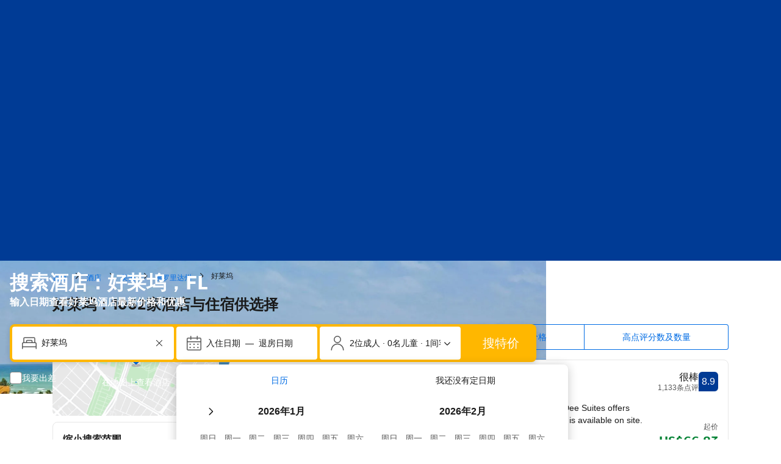

--- FILE ---
content_type: text/html; charset=UTF-8
request_url: https://www.booking.com/city/us/hollywood-florida.zh-cn.html
body_size: 1810
content:
<!DOCTYPE html>
<html lang="en">
<head>
    <meta charset="utf-8">
    <meta name="viewport" content="width=device-width, initial-scale=1">
    <title></title>
    <style>
        body {
            font-family: "Arial";
        }
    </style>
    <script type="text/javascript">
    window.awsWafCookieDomainList = ['booking.com'];
    window.gokuProps = {
"key":"AQIDAHjcYu/GjX+QlghicBgQ/7bFaQZ+m5FKCMDnO+vTbNg96AEjXDd5GG2UH21aRSEdOOwEAAAAfjB8BgkqhkiG9w0BBwagbzBtAgEAMGgGCSqGSIb3DQEHATAeBglghkgBZQMEAS4wEQQMJRvj6KHN1SZDyy/bAgEQgDuB43sNIUY3n1BtkX7MJggT1sT3DunwpTm7Vis+NY8Ug+2LuSOB5YQEK8OE4REU0M09ckOEhHSpn/2kHw==",
          "iv":"D549zQCvfQAABdfR",
          "context":"qGmN6XUdSX7y+Yq8tRfmYvrcsd+uAReVW0Cp3HgH9/ZiNJmvl088S/Lc/leD896Qh6qWIE+bMgxu4Xr3d+mqyqfbATyhWjj1cfuCf+LNG+/cIM09IbBB29SCSqyLmbJ2OB75VwSZTZrdSr0pJE/jNXbihKj6Y1TP1gLSmW2rYXY0MKrx672dP374F3AoJc4AjUPrcdLU0CBVYA7oSoHq4VxR4IH2RCfSerQlL0TxGevCEB14p2LM0j0JZ22CR4LjRgq3JDim97Cur71Wh3bES+kn146/PvqIVHA24dY2/jtRvs/yL3LI/Ok4oAC4x60oG5+vBeJmaWpwvf8iffhb32JDG53ebT33JQ43n0CfQWVp+vM="
};
    </script>
    <script src="https://d8c14d4960ca.337f8b16.us-east-2.token.awswaf.com/d8c14d4960ca/a18a4859af9c/f81f84a03d17/challenge.js"></script>
</head>
<body>
    <div id="challenge-container"></div>
    <script type="text/javascript">
        AwsWafIntegration.saveReferrer();
        AwsWafIntegration.checkForceRefresh().then((forceRefresh) => {
            if (forceRefresh) {
                AwsWafIntegration.forceRefreshToken().then(() => {
                    window.location.reload(true);
                });
            } else {
                AwsWafIntegration.getToken().then(() => {
                    window.location.reload(true);
                });
            }
        });
    </script>
    <noscript>
        <h1>JavaScript is disabled</h1>
        In order to continue, we need to verify that you're not a robot.
        This requires JavaScript. Enable JavaScript and then reload the page.
    </noscript>
</body>
</html>

--- FILE ---
content_type: text/javascript
request_url: https://cf.bstatic.com/psb/capla/static/js/c0df296a.e0e35308.chunk.js
body_size: 2457
content:
/*! For license information please see c0df296a.e0e35308.chunk.js.LICENSE.txt */
(self["b-seo-meta-component-service__LOADABLE_LOADED_CHUNKS__"]=self["b-seo-meta-component-service__LOADABLE_LOADED_CHUNKS__"]||[]).push([["c0df296a"],{"843a257c":(e,t,n)=>{"use strict";n.d(t,{Z:()=>I});var a=n("ead71eb0"),r=n.n(a);function i(){return i=Object.assign?Object.assign.bind():function(e){for(var t=1;t<arguments.length;t++){var n=arguments[t];for(var a in n)({}).hasOwnProperty.call(n,a)&&(e[a]=n[a])}return e},i.apply(null,arguments)}var s=n("8521b397"),l=n.n(s),c=n("dc6d28ff");var o=n("6222292b"),u=n("a6b472cf");const m="bc84b07b6e",d="a89db95031",v="bd31b767f0",p="e8d262270f",b="a54c9359fe",f=e=>{let{text:t,schemaText:n,isCurrent:a,href:i,includeNextArrowIcon:s,position:c,title:f,isLastItemH1:g}=e;const k=a?"secondary":"primary",y={"aria-current":a?"page":void 0,itemProp:"item",title:f,"data-testid":"breadcrumb-link"},h=r().createElement(r().Fragment,null,a?r().createElement("span",{className:l()(d,v),"data-testid":"breadcrumb-current"},r().createElement("span",null,t),r().createElement("meta",{itemProp:"name",content:n??t}),r().createElement("meta",{itemProp:"position",content:c.toString()})):r().createElement(o.Link,{attributes:y,variant:k,href:i??"#",className:d},r().createElement("span",null,t),r().createElement("meta",{itemProp:"name",content:n??t}),r().createElement("meta",{itemProp:"position",content:c.toString()})),s&&r().createElement(o.Icon,{svg:u.Z,className:p,attributes:{"aria-hidden":!0,"data-testid":"breadcrumb-icon"}})),S=g&&a;return r().createElement("li",{className:m,itemProp:"itemListElement",itemType:"https://schema.org/ListItem",itemScope:!0,"data-testid":"breadcrumb-item"},S?r().createElement("div",{className:b},r().createElement("h1",null,h)):h)},g="f68e24d2a5",k="a0f16dd00b",y=e=>{let{items:t,ariaLabel:n,noMargin:a=!1,isLastItemH1:s=!1}=e;const u=function(){let e=arguments.length>0&&void 0!==arguments[0]?arguments[0]:(0,c.getRequestContext)().getBasePageUrl();return`${e.origin}${e.pathname}`}(),m=e=>e===t.length-1;return r().createElement(o.Text,{variant:"small_1",tagName:"nav",className:l()({[g]:!a}),attributes:{"aria-label":n,"data-testid":"breadcrumb-nav"}},r().createElement("ol",{className:k,itemScope:!0,itemType:"https://schema.org/BreadcrumbList",itemID:`${u}#/schema/BreadcrumbList/1`,"data-testid":"breadcrumb-list"},t.map(((e,t)=>r().createElement(f,i({key:e.text,isCurrent:m(t),includeNextArrowIcon:!m(t),isLastItemH1:s,position:t+1},e))))))};var h=n("cedcabf9");const S={},N={kind:"Document",definitions:[{kind:"OperationDefinition",operation:"query",name:{kind:"Name",value:"SeoBreadcrumbs"},variableDefinitions:[{kind:"VariableDefinition",variable:{kind:"Variable",name:{kind:"Name",value:"input"}},type:{kind:"NamedType",name:{kind:"Name",value:"SeoBreadcrumbsInput"}},directives:[]}],directives:[],selectionSet:{kind:"SelectionSet",selections:[{kind:"Field",name:{kind:"Name",value:"breadcrumbs"},arguments:[{kind:"Argument",name:{kind:"Name",value:"input"},value:{kind:"Variable",name:{kind:"Name",value:"input"}}}],directives:[],selectionSet:{kind:"SelectionSet",selections:[{kind:"Field",name:{kind:"Name",value:"breadcrumbItems"},arguments:[],directives:[],selectionSet:{kind:"SelectionSet",selections:[{kind:"Field",name:{kind:"Name",value:"name"},arguments:[],directives:[]},{kind:"Field",name:{kind:"Name",value:"url"},arguments:[],directives:[]},{kind:"Field",name:{kind:"Name",value:"type"},arguments:[],directives:[]},{kind:"Field",name:{kind:"Name",value:"productTypeName"},arguments:[],directives:[]},{kind:"Field",name:{kind:"Name",value:"tooltip"},arguments:[],directives:[]},{kind:"Field",name:{kind:"Name",value:"urlParams"},arguments:[],directives:[],selectionSet:{kind:"SelectionSet",selections:[{kind:"Field",name:{kind:"Name",value:"key"},arguments:[],directives:[]},{kind:"Field",name:{kind:"Name",value:"value"},arguments:[],directives:[]}]}}]}}]}}]}}],loc:{start:0,end:268,source:{body:"\n  query SeoBreadcrumbs($input: SeoBreadcrumbsInput) {\n    breadcrumbs(input: $input) {\n      breadcrumbItems {\n        name\n        url\n        type\n        productTypeName\n        tooltip\n        urlParams {\n          key\n          value\n        }\n      }\n    }\n  }\n",name:"GraphQL request",locationOffset:{line:1,column:1}}}};function E(e){const t={...S,...e};return h.useQuery(N,t)}function L(e){const t={...S,...e};return h.useSuspenseQuery(N,t)}var x=n("26c6f69f");function I(e){var t;let{useSuspense:n=!1,isLastItemH1:a=!1,transform:i=x.y3}=e;const{data:s,error:l}=function(){var e;let t=arguments.length>0&&void 0!==arguments[0]&&arguments[0];const n=(0,c.getRequestContext)();return(t?L:E)({variables:{input:{url:n.getBasePageUrl().pathname.toString(),displayLanguage:n.getLanguage(),visitorCountryCode:n.getVisitorCountry(),isRobot:n.isRobotRequest(),sessionId:null===(e=n.getSessions())||void 0===e?void 0:e[0].id}}})}(n);if(!s&&!l)return null;const o=((null===s||void 0===s||null===(t=s.breadcrumbs)||void 0===t?void 0:t.breadcrumbItems)??[]).filter((e=>!!e&&!(null===e||void 0===e||!e.name))).map(i);return 0===o.length?null:r().createElement(y,{ariaLabel:"Breadcrumbs",items:o,noMargin:!0,isLastItemH1:a})}},"21c2ecc7":(e,t,n)=>{"use strict";n.r(t),n.d(t,{default:()=>a.Z});var a=n("843a257c")},"26c6f69f":(e,t,n)=>{"use strict";n.d(t,{y3:()=>s,qx:()=>l});var a=n("d1e54a96");function r(e,t){if(!e)return;const n=new URLSearchParams;return null!==t&&void 0!==t&&t.length&&t.forEach((e=>{e&&n.append(e.key,e.value)})),(0,a.constructUrl)({pathname:e,searchParams:null!==t&&void 0!==t&&t.length?n:void 0}).toString()}const i=e=>t=>({text:t.name??"",href:r(t.url??"",t.urlParams),title:t.tooltip??"",schemaText:e(t)}),s=i((e=>e.name??"")),l=i((e=>e.tooltip||e.name||""))},a6b472cf:(e,t,n)=>{"use strict";n.d(t,{Z:()=>r});var a=n("ead71eb0");const r=function(){return a.createElement("svg",{xmlns:"http://www.w3.org/2000/svg",viewBox:"0 0 24 24",width:"50px","data-rtl-flip":"true"},a.createElement("path",{d:"M9.91 19.24c.24 0 .47-.09.64-.27l6.06-6.06c.25-.25.39-.59.39-.94s-.12-.69-.36-.94l-6.06-6.06a.909.909 0 0 0-1.3 1.27l.02.02 5.69 5.72-5.72 5.72c-.35.35-.36.91-.02 1.27l.02.02c.17.17.4.27.64.27"}))}},"8521b397":(e,t)=>{var n;!function(){"use strict";var a={}.hasOwnProperty;function r(){for(var e="",t=0;t<arguments.length;t++){var n=arguments[t];n&&(e=s(e,i(n)))}return e}function i(e){if("string"===typeof e||"number"===typeof e)return e;if("object"!==typeof e)return"";if(Array.isArray(e))return r.apply(null,e);if(e.toString!==Object.prototype.toString&&!e.toString.toString().includes("[native code]"))return e.toString();var t="";for(var n in e)a.call(e,n)&&e[n]&&(t=s(t,n));return t}function s(e,t){return t?e?e+" "+t:e+t:e}e.exports?(r.default=r,e.exports=r):void 0===(n=function(){return r}.apply(t,[]))||(e.exports=n)}()}}]);
//# sourceMappingURL=https://istatic.booking.com/internal-static/capla/static/js/c0df296a.e0e35308.chunk.js.map